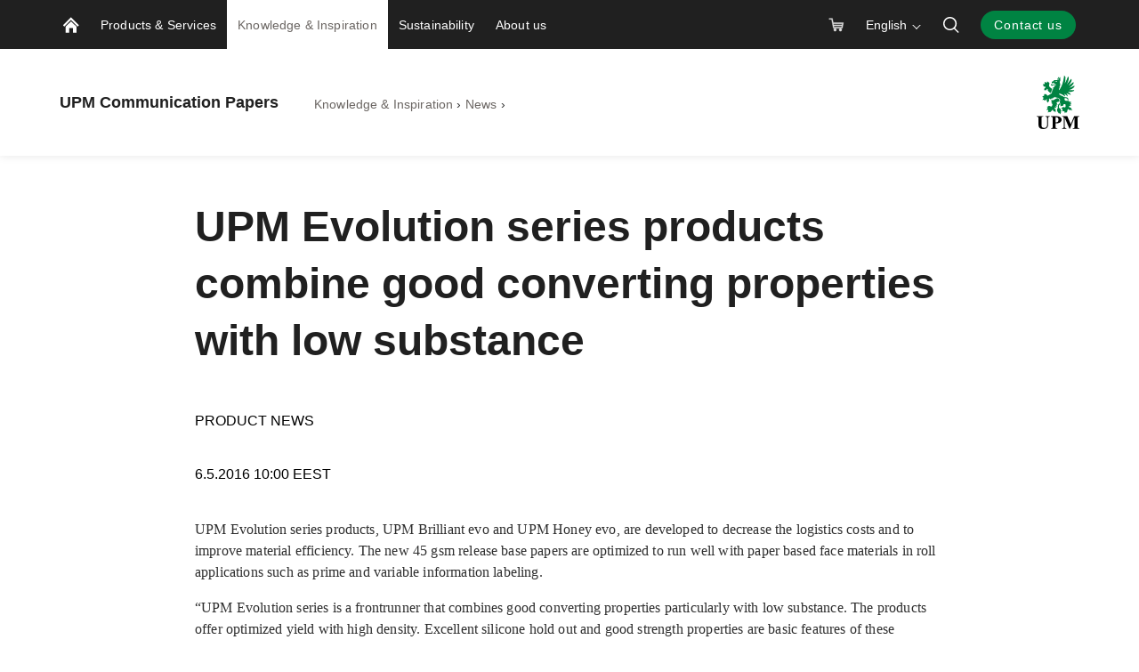

--- FILE ---
content_type: text/javascript
request_url: https://www.upmpaper.com/static/dist-vite/assets/find.CVbuDc21.js
body_size: -94
content:
import{e as v,q as u,g as d,t as x}from"./vue-router.Bc8Nffsi.js";import{b}from"./_baseFindIndex.D7XfJLKM.js";function g(e){return function(n,a,t){var r=Object(n);if(!v(n)){var i=u(a);n=d(n),a=function(s){return i(r[s],s,r)}}var f=e(n,a,t);return f>-1?r[i?n[f]:f]:void 0}}var m=Math.max;function h(e,n,a){var t=e==null?0:e.length;if(!t)return-1;var r=a==null?0:x(a);return r<0&&(r=m(t+r,0)),b(e,u(n),r)}var M=g(h);export{M as a,g as c,h as f};


--- FILE ---
content_type: text/javascript
request_url: https://www.upmpaper.com/static/dist-vite/assets/omit.CkNMOF0a.js
body_size: 167
content:
import{Z as l,o as c,G as s,j as f,y as u,p as m}from"./vue-router.Bc8Nffsi.js";import{g as O,h as g,b as p}from"./_baseClone.0kjMQt_A.js";import{a as y}from"./keysIn.BaYY_KxX.js";import{b,c as v}from"./debounce.DIkFhc6G.js";import{f as L}from"./_flatRest.CMZtrMhr.js";var P="[object Object]",C=Function.prototype,G=Object.prototype,i=C.toString,S=G.hasOwnProperty,_=i.call(Object);function A(r){if(!b(r)||v(r)!=P)return!1;var t=O(r);if(t===null)return!0;var n=S.call(t,"constructor")&&t.constructor;return typeof n=="function"&&n instanceof n&&i.call(n)==_}function E(r,t){return t.length<2?r:l(r,c(t,0,-1))}function F(r,t){return t=s(t,r),r=E(r,t),r==null||delete r[f(u(t))]}function T(r){return A(r)?void 0:r}var d=1,j=2,w=4,x=L(function(r,t){var n={};if(r==null)return n;var o=!1;t=m(t,function(e){return e=s(e,r),o||(o=e.length>1),e}),y(r,g(r),n),o&&(n=p(n,d|j|w,T));for(var a=t.length;a--;)F(n,t[a]);return n});export{F as b,A as i,x as o,E as p};


--- FILE ---
content_type: text/javascript
request_url: https://www.upmpaper.com/static/dist-vite/assets/index.CVXvgACu.js
body_size: 15361
content:
const __vite__mapDeps=(i,m=__vite__mapDeps,d=(m.f||(m.f=["assets/AnimatedNumber.CXBgxh9Q.js","assets/vue.Dzk2BscZ.js","assets/gmaps.POY31H5s.js","assets/icons.BloYVwDt.js","assets/icons.8oPoMeNe.css","assets/Pill.oL6il_xC.js","assets/Pill.uXw3IGe3.css","assets/AddToCalendarButton.DEsY9FZD.js","assets/IconCalendar.Bz4cpCY3.js","assets/vue-router.Bc8Nffsi.js","assets/debounce.DIkFhc6G.js","assets/AddToCalendarButton.C4krw3vq.css","assets/BackButton.B_KQxhRm.js","assets/BackButton.wsz9z5jS.css","assets/DownloadLink.D-8pZdrz.js","assets/IconDownload.BWMSVV1h.js","assets/IconQuestion.CPXybgTS.js","assets/DownloadLink.Cgz2QCT9.css","assets/ExternalLink.jNxlHXCO.js","assets/IconNorthEastArrow.DCOlNWAU.js","assets/ExternalLink.BVjNT6T1.css","assets/JumboButton.CEBdEdcC.js","assets/JumboButton.DjCAeKCB.css","assets/RoundButton.DnAQ43GY.js","assets/RoundButton.Duh5WzQ-.css","assets/ChatButton.x-1QN0Ga.js","assets/IconConversation.Bn84Kl8M.js","assets/AppNavigation.BBoKxT6O.js","assets/api.Dxu2btvx.js","assets/Search.DGwkClMz.js","assets/AppNavigation.BU9ubq9I.css","assets/ChatButton.DsHOncQd.css","assets/StockExchangeQuote.ByGZ4Z4f.js","assets/SearchDropdown.BTXAIHv_.js","assets/filter.DVQBfqRQ.js","assets/_baseFilter.C4O4JpOX.js","assets/includes.C83fs66R.js","assets/_baseIndexOf.B088HIoS.js","assets/_baseFindIndex.D7XfJLKM.js","assets/values.CIS-8ZVF.js","assets/sortBy.DuvKtrHW.js","assets/_baseFlatten.DLSNcbS5.js","assets/_defineProperty.CmcAbwC-.js","assets/_baseOrderBy.0L6HF88l.js","assets/_baseMap.8GMck8Mo.js","assets/_isIterateeCall.ag3r8_6F.js","assets/startsWith.BYgI_Lp_.js","assets/take.Cg9bv61s.js","assets/uniqBy.ExqWnUcv.js","assets/_baseUniq.DfYuI58x.js","assets/_arrayIncludesWith.L2_XKjvy.js","assets/noop.DX6rZLP_.js","assets/SearchDropdown.En0PNTAH.css","assets/SelectDropdown.YL0-GNWq.js","assets/SelectDropdownItem.C6xCYLNn.js","assets/SlottedDropdown.DP3wvcdg.js","assets/SlottedDropdownItem.CMcYDTm-.js","assets/Checkbox.BoI2pRqS.js","assets/Checkbox.DwvKUrFy.css","assets/PercentageInput.Tna55EAj.js","assets/isNaN.T2hG80a_.js","assets/trim.46yqu77f.js","assets/_stringToArray.Dcssq5py.js","assets/PercentageInput.CyXJjCJ4.css","assets/InputError.YcdGlUrT.js","assets/isNil.CHIgUVhi.js","assets/every.DSvUqLwl.js","assets/InputError.Bk1u_8Wy.css","assets/Tooltip.BiGNWF7c.js","assets/popper-lite.BXqCMtX2.js","assets/IconTooltipInfo.Ce8h5QyW.js","assets/Tooltip.DZ2RUFG4.css","assets/Popup.eJ6gbhVj.js","assets/Paragraph.Cg85iPRG.js","assets/Paragraph.DxWDrEBB.css","assets/jump.module.CMCCKXsi.js","assets/Popup.0Iv2NX9B.css","assets/Accordion.DfigJmgf.js","assets/HandleResize.D6QZ9Al1.js","assets/AccordionItem.CSrFVehD.js","assets/AccordionItem.CTCi3Tca.css","assets/Modal.Dep3PpRs.js","assets/Modal.NkM-jK7E.css","assets/PopupWindow.CXxNKj0z.js","assets/initHelpers.DnLZOyC3.js","assets/PopupWindow.us7odjU6.css","assets/RiderLoader.DbqGwbs8.js","assets/RiderLoader.B1Ex5WXx.css","assets/Flashbulb.CRMZIM6f.js","assets/Flashbulb.BCnZ_WIs.css","assets/DateRange.DvX8MEfD.js","assets/WideContainerBlock.CbfhHMuA.js","assets/WideContainerBlock.ot3axZ9_.css","assets/WideImage.B1qPcsUb.js","assets/DateInput.wfBqQ3NU.js","assets/DatePicker.CTt49wUJ.js","assets/map.DtHgRFU7.js","assets/range.D3clTyK0.js","assets/subMonths.DmIxenAm.js","assets/addMonths.D_17TUj-.js","assets/addWeeks.ySxPI9Pt.js","assets/addDays.CqkWW5Wt.js","assets/startOfMonth.BnZIyK7v.js","assets/DatePicker.BQzEXmiG.css","assets/DateInput.DHuSWH6R.css","assets/SingleSelect.BujwC8CO.js","assets/ForestChevron.CTvQqn5n.js","assets/ForestChevron.CPA13SjD.css","assets/SingleSelect.IG4-avev.css","assets/SingleSelectItem.B-XVQxmd.js","assets/SingleSelectItem.H2GRlA9r.css","assets/FileInput.D_W0ZhyD.js","assets/IconPlus.C_ufoXNj.js","assets/IconTrash.C-2-6veJ.js","assets/FileInput.gIQ-xipA.css","assets/NumberInput.s3Aysw0v.js","assets/round.Cg569L9h.js","assets/NumberInput.fezTPUwj.css","assets/TextareaInput.C4YGG_9B.js","assets/TextareaInput.CyPRDkxB.css","assets/TextInput.Dd2ZyeOt.js","assets/TextInput.TTEjkT9X.css","assets/MultiSelect.ChOmd7Dw.js","assets/cloneDeep.DIxIhkzu.js","assets/_baseClone.0kjMQt_A.js","assets/keysIn.BaYY_KxX.js","assets/_baseCreate.DihnQA_C.js","assets/indexOf.CBkD9jWL.js","assets/MultiSelect.CuxIBir5.css","assets/MultiSelectItem.DJlC6Tvt.js","assets/TickBox.B7AAkFo2.js","assets/TickBox.DxNSHHNB.css","assets/MultiSelectItem.C8NnkwGc.css","assets/MultiSelectSearch.B18BqaG1.js","assets/MultiSelectSearch.D5hNHwkx.css","assets/InputLabel.B-2u4nOt.js","assets/InputLabel.BtsXCQK-.css","assets/InputLabelWithInfo.CXfJVBC7.js","assets/InputLabelWithInfo.BUA5OM-S.css","assets/RangeSlider.FVN_tXbD.js","assets/vue-slider-component.umd.min.zyxt-0gl.js","assets/ForestSwitch.B0YdyfVo.js","assets/ForestSwitch.CdVW74zx.css","assets/NumberVisualization.BqQjGqHz.js","assets/NumberVisualization.pd1cUIo4.css","assets/IncrementInput.Clp8LggC.js","assets/IncrementInput.BeiY9rq4.css","assets/TimePicker.Mp-4xrCZ.js","assets/TimePicker.4s6KbEAO.css","assets/RadioButton.B29zwGi2.js","assets/RadioButton.BcCw6Oqb.css","assets/SearchField.DIFMCpDK.js","assets/SearchField.CGGUME5a.css","assets/CrossIcon.BbpRZkeL.js","assets/CrossIcon.oBvU2RXg.css","assets/GridIcon.daa8Ewmv.js","assets/GridIcon.DmV8CMWe.css","assets/Cookienator.DHGjJ1WN.js","assets/IconCookiesBlocked.CTEznuBQ.js","assets/Cookienator.COtzd8T0.css","assets/CookiePolicyOptOutToggle.CPp_8atA.js","assets/CookiePolicyOptOutToggle.D9ohR_RA.css","assets/ContentCard.D0aQNSSl.js","assets/ContentCardListItem.jBktUd-f.js","assets/ContentCardListItem.BeCUN3JB.css","assets/BeyondContentCard.B0u_kaCZ.js","assets/BeyondContentCard.BxJ-9HeF.css","assets/VisualContentCard.CQUQhMN-.js","assets/VisualContentCard.BzayW5Vx.css","assets/ContentHighlight.C-Y-crI5.js","assets/EventHighlight.-hkgXDcT.js","assets/ContentTag.CrReSQu2.js","assets/IconTextFile.NnxXoOTz.js","assets/ContentTag.DnEyVn5Z.css","assets/EventHighlight.B3smqSRt.css","assets/ArticleHeader.xXzHZciO.js","assets/ContentLibrary.Dy4bksxB.js","assets/FeedApi.BjYtQwON.js","assets/find.CVbuDc21.js","assets/History.D_ohGxku.js","assets/urlUtils.eDIAp2Wh.js","assets/ContentLibrary.CWdOUCUl.css","assets/FilterContentLibrary.BcyCBHAh.js","assets/FilterContentLibraryContainer.Civ7RSEe.js","assets/TagSearchInputToggle.DFaoKKIA.js","assets/TagSearchInputToggle.ZramTyLE.css","assets/useQueryParams.IsNVrTAw.js","assets/FilterContentLibraryContainer.Bbxwct3l.css","assets/FilterContentLibrary.qWaOCeBF.css","assets/FilterContentLibraryListView.CozADb6I.js","assets/FilterContentLibraryListView.CcN3Nrmi.css","assets/VisualContentLibrary.CDUZU3j_.js","assets/VisualContentLibraryWrapper.yMhapA4o.js","assets/VisualContentLibraryWrapper.DYEAvWOc.css","assets/VisualContentLibrary.B9-dFbQp.css","assets/VisualContentLibraryWithAdRows.CYXFijT0.js","assets/VisualContentLibraryWithAdRows.DBzTs91X.css","assets/VisualHero.BtseVoq-.js","assets/VisualHero.D0KZpZuh.css","assets/VisualImage._m-sABp0.js","assets/VisualImage.DAsh4rSX.css","assets/VisualVideo.olGuT54v.js","assets/VisualVideo.Biec4OQc.css","assets/VisualContent.BBWQfZPR.js","assets/VisualOverlay.Bk9k-pGr.js","assets/FadeReveal.DsY-xTag.js","assets/FadeReveal.B6UNf9_R.css","assets/VisualOverlay.CP5nSq5I.css","assets/VisualContent.B1uucOKq.css","assets/VisualHeading.CrjtLZkB.js","assets/VisualHeading.CI6kC4en.css","assets/VisualLottieOverlay.DF3UnSbi.js","assets/lottie_svg.min.CmUstUHf.js","assets/VisualLottieOverlay.whn1Ehx9.css","assets/LinkList.CAkdibFd.js","assets/DataTable.BF7U2A5M.js","assets/DataTable.vue_vue_type_style_index_0_lang.wIrCMoXR.js","assets/DataTable.Cw_3r5gH.css","assets/SimpleTable.COtJW1d4.js","assets/SimpleTable.DXzkeuGN.css","assets/SimpleTableItem.bb_D_gU8.js","assets/SimpleTableItem.DKFRGv9G.css","assets/SimpleTableRow.DzfeKpM_.js","assets/SimpleTableRow.C5gvnM3U.css","assets/MasonryGrid.BM23pNNF.js","assets/max.DSPYiP_C.js","assets/_baseExtremum.DnfMnkAT.js","assets/some.DLBnSzZc.js","assets/MasonryGrid.B8Q6Zxlv.css","assets/MasonryGridItem.BDsqiNBl.js","assets/MasonryGridItem.Mkn1lvvO.css","assets/TextClamp.CpKncx3C.js","assets/join.DKskq_cE.js","assets/DragHelp.BZuM7MKI.js","assets/IconTouch.DMSL0AlU.js","assets/DragHelp.DWcVGBdg.css","assets/IconPrefixer.CRYcbxjW.js","assets/index.BFMkTjDY.js","assets/Icon360.Bf66bF5b.js","assets/IconFile.DVEq9ZsM.js","assets/IconPodcast.BsrqmtRu.js","assets/ScrollIndicator.DAhB0Xct.js","assets/ScrollIndicator.BKe8-SHi.css","assets/DataLayerLink.CNvM42-8.js","assets/DataLayerExternalLink.Bt4XdcpB.js","assets/IdentificationServiceLoading.DdPqdtEA.js","assets/IdentificationServices.BCoJ88gL.js","assets/IdentificationServices.nqiU06Tg.css","assets/ContentSlider.Bkf4peMh.js","assets/CarouselButton.CUosp5G1.js","assets/CarouselButton.Bw3OG1w0.css","assets/forestGalleryUtils.-2zEnNpO.js","assets/compact.CU4PNV0P.js","assets/ContentSlider.DUGiq8vl.css"])))=>i.map(i=>d[i]);
import{F as we,G as te,H as ke,u as j,I as Y,J as re,K as Te,M as Pe,O as De,P as Re,v as e,Q as Ve,R as Oe,S as $e,T as Se,E as Me,V as Ce,W as xe,X as He,L as Be,Y as Ne,Z as We,$ as ze}from"./AppNavigation.BBoKxT6O.js";import{C as M,g as z,u as ne,c as p,o as r,a as v,w as x,d as L,t as w,x as U,i as R,j as B,U as W,E as b,Z as fe,D as y,W as de,Y as ee,J as K,z as G,H as q,n as V,_ as ge,f as Z,V as Fe,k as S,X as le,m as Ee,l as ie,s as Ge,B as Ie,F as Q,r as oe,$ as Ue,T as se,I as t}from"./vue.Dzk2BscZ.js";import{d as ce}from"./debounce.DIkFhc6G.js";import{_ as N,C as ye,g as je}from"./icons.BloYVwDt.js";import{u as be,H as Ke}from"./HandleResize.D6QZ9Al1.js";const qe={class:"article-header"},Je={class:"article-header__container"},Xe={class:"article-header__text-wrapper"},Ze={key:0,class:"article-header__text-info"},Qe={key:1,class:"article-header__text-info"},Ye=["innerHTML"],et={key:2,class:"ingress"},tt={key:3,class:"article-header__author-container"},ot={key:1,class:"article-header__author-text-container"},nt={class:"article-header__author-name"},st={class:"article-header__author-text"},at={key:4,class:"article-header__read-more"},it=["href","target"],rt={id:"article-header-placeholder",style:{"aspect-ratio":"16/9",flex:"4 1 auto",display:"flex"}},lt=M({__name:"ArticleHeaderContainer",props:{model:{}},setup(i){var l;const o=`background-image: url('${(l=i.model)==null?void 0:l.authorImageUrl}')`;return(n,_)=>{var s,a,c,E,f,g,A,d,k,T,P,J,D,F,X,I,O,C,$;const m=z("date"),u=z("article-header"),h=ne("opti-edit");return r(),p("div",qe,[v("div",Je,[v("div",Xe,[(s=n.model)!=null&&s.hideDate?(r(),p("span",Ze,w((a=n.model)==null?void 0:a.typeTranslated)+" "+w((c=n.model)==null?void 0:c.readTime),1)):(r(),p("span",Qe,[U(w((E=n.model)==null?void 0:E.typeTranslated)+" | ",1),R(m,null,{default:B(()=>{var ae;return[U(w((ae=n.model)==null?void 0:ae.contentDate),1)]}),_:1}),U(" "+w((f=n.model)==null?void 0:f.readTime),1)])),x(v("h2",{class:"article-header__text-title",innerHTML:(g=n.model)==null?void 0:g.contentTitle},null,8,Ye),[[h,"Title"]]),((A=n.model)==null?void 0:A.hideSummaryText)??!0?L("",!0):(r(),p("p",et,w((d=n.model)==null?void 0:d.contentSummaryTruncated),1)),(k=n.model)!=null&&k.canHaveAuthor?x((r(),p("div",tt,[(T=n.model)!=null&&T.authorImageUrl?(r(),p("div",{key:0,class:"article-header__author-image",style:o})):L("",!0),(P=n.model)!=null&&P.authorName?(r(),p("div",ot,[v("h4",nt,w((J=n.model)==null?void 0:J.authorName),1),v("span",st,w((D=n.model)==null?void 0:D.authorHeadline),1)])):L("",!0)])),[[h,"Author"]]):L("",!0),(F=n.model)!=null&&F.showReadMoreLink?(r(),p("div",at,[v("a",{href:(X=n.model)==null?void 0:X.readMoreUrl,target:(I=n.model)==null?void 0:I.readMoreTarget,class:"btn btn--arrow-right"},w(n.$t("/common/readmore")),9,it)])):L("",!0)])]),v("div",rt,[x(R(u,{class:"article-header__image",src:(O=n.model)==null?void 0:O.imageUrl,"background-image":!0,alt:(C=n.model)==null?void 0:C.imageAltTextForDiv,"focal-point":($=n.model)==null?void 0:$.imageBackgroundPosition},null,8,["src","alt","focal-point"]),[[h,"Image"]])])])}}}),ct=["responsive","preset-src"],_t=["aria-label"],ut=["alt","responsive"],dt=["alt","responsive"],mt=M({__name:"ResponsiveImg",props:{src:{},desktopSrc:{},alt:{},backgroundImage:{type:Boolean,default:!1},usePreloading:{type:Boolean,default:!1},maxHeight:{default:0},maxWidth:{default:0},imageClass:{},focalPoint:{default:null}},setup(i){const o=i;W(()=>{o.usePreloading&&!o.backgroundImage?g():A(!0)});const l=b(!0),n=b("loading"),_=b(),m=b(""),u=b({width:"auto",height:"auto"}),h=b(),s=b(),a=b(),c=b();W(()=>{o.backgroundImage?h.value=a.value:o.usePreloading?h.value=c.value.parentElement:h.value=s.value.parentElement});const E=b();W(()=>{E.value=new we(ce(()=>A(),200)),E.value.observe(h.value)}),fe(()=>{var I;return(I=E.value)==null?void 0:I.disconnect()});const f=y(()=>`${d.value}${D.value}preset=full-width-preload`);W(()=>{o.usePreloading&&s.value&&(s.value.src=f.value)});const g=ce(function(){n.value==="loaded"&&(n.value="loading"),l.value=!0,s.value&&(s.value.onload=()=>{n.value==="loading"&&(n.value="preloaded",A(!0))}),o.usePreloading&&l.value&&c.value&&s.value?(T(),s.value.src=f.value):A(!0)},10);de(()=>o.src,g);const A=(I=!1)=>{var pe,ve;k();const O=((pe=h.value)==null?void 0:pe.clientWidth)??0,C=((ve=h.value)==null?void 0:ve.clientHeight)??0;let $=O*window.devicePixelRatio;const me=16*(C*window.devicePixelRatio)/9-$;if($+=me>0?me:0,!$)return;let H=null;$<=640?H="preset=full-width-tiny":$<=768?H="preset=full-width-small":$<=1024?H="preset=full-width-medium":$<=1366?H="preset=full-width-wide":$<=1600?H="preset=full-width-large":$<=1920?H="preset=full-width-extra-large":H="preset=full-width-retina",(H&&H!==m.value||I)&&(m.value=H,o.usePreloading&&!o.backgroundImage&&T(),J())},d=b(o.src),k=()=>{o.desktopSrc&&o.backgroundImage&&!te.isMobile()?d.value=o.desktopSrc:d.value=o.src},T=()=>{const I=o.maxWidth>o.maxHeight,O=o.maxWidth<h.value.clientWidth&&o.maxHeight<h.value.clientHeight;if(o.maxHeight===0||o.maxWidth===0)u.value.width="",u.value.height="";else if(O)u.value.width=`${o.maxWidth}px`,u.value.height=`${o.maxHeight}px`;else if(I)u.value.width="100%",u.value.height="auto";else{u.value.height="100%";const C=c.value.parentElement.clientHeight/o.maxHeight;u.value.width=`${C*o.maxWidth}px`}},P=ee("imageLoaded",()=>!1),J=()=>{if(s.value||a.value){const I=new Image;I.onload=()=>{n.value="loaded",l.value=!1,o.backgroundImage?(_.value=X(),K(P)):s.value&&(s.value.src=F.value,s.value.onload=P)},I.src=F.value}},D=y(()=>{var I,O,C;return(I=o.src)!=null&&I.includes("epieditmode")||(O=o.src)!=null&&O.includes("preset")?"&":(C=o.src)!=null&&C.includes("?")?"":"?"}),F=y(()=>{const I=m.value||"preset=full-width-medium";return`${d.value}${D.value}${I}`}),X=()=>{const I={backgroundImage:`url(${F.value})`,backgroundPosition:""};if(o.focalPoint){const{x:O,y:C}=o.focalPoint;I.backgroundPosition=`${O??0}% ${C??0}%`}return I};return(I,O)=>I.backgroundImage?(r(),p("div",{key:0,style:q(_.value),ref_key:"bgImage",ref:a,responsive:n.value,"preset-src":F.value},[I.alt?(r(),p("span",{key:0,role:"img","aria-label":I.alt},null,8,_t)):L("",!0),G(I.$slots,"default")],12,ct)):I.usePreloading?(r(),p("div",{key:1,ref_key:"imageContainer",ref:c,class:V(I.imageClass),style:q(u.value)},[v("img",{alt:I.alt,ref_key:"image",ref:s,responsive:n.value},null,8,ut)],6)):(r(),p("img",{key:2,alt:I.alt,ref_key:"image",ref:s,responsive:n.value,class:V(I.imageClass)},null,10,dt))}}),pt=["srcset"],vt=["srcset"],ht=["srcset"],ft=["srcset"],gt=["srcset"],Et=["srcset"],It=["src","alt"],yt=M({__name:"ResponsivePicture",props:{src:{},alt:{default:""},backgroundImage:{type:Boolean,default:!1},focalPoint:{}},setup(i){const o=i,l=y(()=>{if(o.focalPoint){const{x:_,y:m}=o.focalPoint;return`${_??0}% ${m??0}%`}return""});return ee("imageLoaded",()=>!1)(),(_,m)=>(r(),p("picture",null,[v("source",{media:"(width <= 390px)",srcset:`${_.src}?preset=full-width-tiny`},null,8,pt),v("source",{media:"(390px < width <= 510px)",srcset:`${_.src}?preset=full-width-small`},null,8,vt),v("source",{media:"(510px < width <= 640px)",srcset:`${_.src}?preset=full-width-medium`},null,8,ht),v("source",{media:"(640px < width <= 1366px)",srcset:`${_.src}?preset=full-width-wide`},null,8,ft),v("source",{media:"(1366px < width <= 1600px)",srcset:`${_.src}?preset=full-width-large`},null,8,gt),v("source",{media:"(1600px < width <= 1920px)",srcset:`${_.src}?preset=full-width-extra-large`},null,8,Et),v("img",{class:V(["hero__content-image",{"hero__background-content-image":_.backgroundImage}]),style:q(l.value?`object-position: ${l.value};`:""),src:`${_.src}?preset=full-width-retina`,alt:_.alt,fetchpriority:"high"},null,14,It)]))}}),bt=N(yt,[["__scopeId","data-v-aab8711b"]]),Lt=M({__name:"HeroBlur",setup(i,{expose:o}){const l=b(!!window.MSInputMethodContext&&!!document.documentMode),n=ee("heroState"),{imageEl:_,heroEl:m,wrapperEl:u}=ge(n);u.value.style.visibility="hidden";const h=async()=>{if(te.isMobile())m.value.style.marginBottom="0px";else{await K();const d=u.value.clientHeight/2+"px";m.value.style.marginBottom=d}u.value.removeAttribute("style")},s=new ResizeObserver(h);W(()=>s.observe(u.value)),fe(()=>s.disconnect());const a=b({height:0,width:0,backgroundImage:"",borderBottomWidth:""}),c=async()=>{await K();const d=_.value.matches("picture")?_.value.querySelector("img"):_.value;a.value.height=d.clientHeight+u.value.clientHeight/2+"px",a.value.width=d.clientWidth+"px",a.value.borderBottomWidth=u.value.clientHeight/2+"px",h()},E=()=>{l.value?h():c()};be(E);const f=d=>{var P;if(!d)return;if(d!=null&&d.attributes["preset-src"])return d==null?void 0:d.attributes["preset-src"].value;if(d!=null&&d.attributes.src)return d==null?void 0:d.attributes.src.value;if(d!=null&&d.src)return d.src;const k=d.querySelector("picture > img");if(k!=null&&k.src)return k.src;const T=(P=window.getComputedStyle(d))==null?void 0:P.getPropertyValue("background-image");if(T&&T!=="none")return T.slice(4,-1).replace(/"/g,"")},g=b(!1),A=d=>new Promise((k,T)=>{const P=new Image;P.onload=()=>{g.value=!0,k(d)},P.onerror=()=>{g.value=!0,T(P)},P.src=d});return de(_,async d=>{if(!d)return;const k=f(d);if(!k)return;const T=await A(k);l.value?(u.value.style.opacity="0.95",h()):(a.value.backgroundImage=`url(${T})`,c())}),o({isIE11:l,style:a,loaded:g,resizeEvent:E}),(d,k)=>x((r(),p("div",{class:"hero__glass",style:q(a.value)},null,4)),[[Z,!l.value]])}}),At={class:"hero-scroll-arrow"},wt=M({__name:"HeroScrollArrow",setup(i,{expose:o}){const l=b(0),n=b(!1),_=ee("heroState"),m=y(()=>_.imageEl),u=y(()=>_.heroEl),h=()=>{"scrollBehavior"in document.documentElement.style?window.scrollTo({top:l.value,left:0,behavior:"smooth"}):window.scroll(0,l.value)},s=()=>{K(()=>{var g,A,d;l.value=((g=u.value)==null?void 0:g.offsetTop)+((A=m.value)==null?void 0:A.clientHeight);const{top:E,bottom:f}=((d=u.value)==null?void 0:d.getBoundingClientRect())??{};n.value=E+120<window.innerHeight&&f-window.innerHeight>0})};return W(()=>{s()}),be(()=>{s()}),ke(()=>{s()}),o({position:s}),(E,f)=>{const g=z("default-button");return r(),p("div",At,[x(R(g,{class:"btn--arrow-bottom hero-scroll-arrow__button",onClick:h},null,512),[[Z,n.value]])])}}}),kt=N(wt,[["__scopeId","data-v-b0950837"]]),Tt={class:"text-column"},Pt=M({__name:"Hero",props:{displayStyle:{default:"Delicate"},textAlignment:{default:"Center"},isSplitted:{type:Boolean,default:!1},isResponsive:{type:Boolean,default:!1}},setup(i){const o=b(),l=b(),n=b(!1),_=b(!1),m=i;W(()=>{n.value=m.displayStyle==="Scale",_.value=m.textAlignment==="Banner"});const u=Fe({heroEl:null,wrapperEl:null,imageEl:null});le("heroState",u);const{heroEl:h,wrapperEl:s,imageEl:a}=ge(u);W(async()=>{var f;await K(),a.value=(f=h.value)==null?void 0:f.children[0]});const c=async()=>{var A,d;await K();const f=(A=h.value)==null?void 0:A.parentElement;f&&(f.removeAttribute("style"),f.classList.add("reset"));const g=(d=s.value)==null?void 0:d.children["hero-content"];g&&g.removeAttribute("style")};W(()=>{m.isResponsive||c()});const E=async()=>{var f;await K(),a.value=(f=h.value)==null?void 0:f.children[0],n.value&&l.value&&l.value.position(),c()};return le("imageLoaded",E),(f,g)=>f.isSplitted?(r(),p("div",{key:0,ref_key:"heroEl",ref:h,class:"splitted-hero-wrapper"},[G(f.$slots,"image"),v("div",Tt,[G(f.$slots,"default")])],512)):(r(),p("div",{key:1,ref_key:"heroEl",ref:h},[G(f.$slots,"image",{imageLoaded:E}),v("div",{ref_key:"wrapperEl",ref:s,class:"hero__content-wrapper"},[_.value?(r(),S(Lt,{key:0,ref_key:"banner",ref:o},null,512)):L("",!0),G(f.$slots,"default")],512),n.value&&!o.value?(r(),S(kt,{key:0,ref_key:"scrollArrow",ref:l},null,512)):L("",!0)],512))}}),Dt={mixins:[ye]};function Rt(i,o,l,n,_,m){return r(),p("svg",Ee(i.$props,{xmlns:"http://www.w3.org/2000/svg",viewBox:"28 28 44 44"}),o[0]||(o[0]=[v("g",null,[v("g",null,[v("path",{class:"st0",d:"M61,59.8c-2,0-3.7,1.6-3.7,3.7c0,2,1.6,3.7,3.7,3.7c2,0,3.7-1.6,3.7-3.7C64.7,61.4,63,59.8,61,59.8z"}),v("path",{class:"st0",d:"M46.1,59.8c-2,0-3.7,1.6-3.7,3.7c0,2,1.6,3.7,3.7,3.7c2.1,0,3.7-1.6,3.7-3.7C49.8,61.4,48.1,59.8,46.1,59.8z"}),v("path",{class:"st0",d:`M66.4,43.8L66.4,43.8l-11.7,0H41.2L39,32.2l0-0.2h-8.9v2.7h6.6l4.5,23.8l0.1,0.6h13.4h11.4h0.2l0.1-0.6
			l2.8-14.7H66.4z M41.7,46.7h12.9h11.2l-0.6,3.1H65H54.6H42.3L41.7,46.7z M54.6,56.3H43.5l-0.7-3.6h11.8h10L64,56.3H54.6z`})])],-1)]),16)}const Vt=N(Dt,[["render",Rt]]),Ot={name:"CallToAction",components:{IconShoppingCart:Vt},props:{title:{type:String,default:""},href:{type:String,default:""},buttonStyle:{type:String,default:""},reverseOrder:{type:String,default:""},target:{type:String,default:null},icon:{type:String,default:""}},mounted(){j().addCallToActionButton({visible:!0})}},$t={class:"an-action my-forest-action"},St=["href","target"];function Mt(i,o,l,n,_,m){const u=z("icon-shopping-cart");return r(),p("div",$t,[v("a",{class:V(["my-forest-action__link",[l.buttonStyle,l.reverseOrder]]),href:l.href,target:l.target},[l.icon==="icon-cart"?(r(),S(u,{key:0,class:V({"no-margin":!l.title})},null,8,["class"])):L("",!0),U(" "+w(l.title),1)],10,St)])}const Ct=N(Ot,[["render",Mt],["__scopeId","data-v-8017e5ee"]]),xt={mixins:[ye]};function Ht(i,o,l,n,_,m){return r(),p("svg",Ee(i.$props,{xmlns:"http://www.w3.org/2000/svg",viewBox:"0 0 50 50"}),o[0]||(o[0]=[v("path",{stroke:"none",d:"M25 34.4l2-2-2-2.4-2.5-2h-2L18 26l-1.6-1-2-2.5v-3.6l-3-3.9-7.5-1.1-.5-1.4C1.2 16 0 20.3 0 25c0 13.8 11.2 25 25 25 1.1 0 2 0 3-.2v-7.9l-1-4.4-2-3.1z",class:"st0"},null,-1),v("path",{stroke:"none",d:"M45.5 10.7l-1.4.3-4.1 1.5-3.6-2.5L35 7.5 33.9 6l-3-2h3c.2 0 1.1-.2 3.2-.7-3.6-2-7.9-3.2-12.3-3.2C16.4.1 9.1 4.2 4.6 10.5l3.2-.9 5-2.5 3.6 1.1 6.1-1.1 5.5-2 1.4 3-2.4-1h-1.1v2.5l-2.5 2 1.4 1.4 2 1.1 2.5-2.5h2l2.5 3.6 1.1 3h-2.5l-3 1.1-1.4 1.4-1.1 3.6H25c-.7-.4-2.1-1.1-2.5-1.4-.4-.4-1.4 1.4-2 2.5l1.4 1.4 3 1.4 2 1.1 2.5 1.1h4.5l2.5 2.5 2 2 1.4 3-1.4 1.4-3.6 3-.9 1.6-2.5 2.5-2.9 3.2C40.7 48 50 37.5 50 25c0-5.4-1.6-10.4-4.5-14.3z",class:"st0"},null,-1)]),16)}const _e=N(xt,[["render",Ht]]),Bt={class:"sites-action__container"},Nt={class:"container-fluid"},Wt={class:"wrapper content-wrap--max-width"},zt={class:"row"},Ft=["onKeydown"],Gt=M({__name:"SitesDropdownAction",setup(i){const o=j(),l=b(),n=y(()=>o.activeMegaMenu==="sitesMenu"),_=()=>{Y(!0),o.setActiveMegaMenu("sitesMenu")},m=()=>{Y(!1),o.setActiveMegaMenu(null)},u=()=>{var a,c;n.value?((c=document.querySelector("body"))==null||c.classList.remove("sites-unscrollable"),m()):((a=document.querySelector("body"))==null||a.classList.add("sites-unscrollable"),_())},h=()=>{n.value&&u()},s=()=>{var a;h(),(a=l.value)==null||a.focus()};return(a,c)=>{const E=z("default-button"),f=ne("click-away");return r(),p("div",{class:V(["an-action sites-action",{active:n.value}]),onKeydown:[ie(u,["enter"]),ie(s,["esc"])],ref_key:"sitesMenu",ref:l,tabindex:"0"},[R(E,{class:"an-action__link","default-style":!1,onClick:u,tabindex:"-1"},{default:B(()=>[R(_e,{class:"icon icon--margin"}),U(" "+w(a.$t("/common/sitesmenu")),1)]),_:1}),x((r(),p("div",Bt,[v("div",Nt,[v("div",Wt,[v("div",zt,[v("button",{class:"an-mega-menu__close",onClick:u,onKeydown:ie(Ge(s,["stop"]),["enter"])},null,40,Ft),G(a.$slots,"default")])])])])),[[f,h],[Z,n.value]])],34)}}}),Ut={class:"an-mobile-menu__list-item"},jt={class:"an-mobile-menu__link__name-container"},Kt=["href"],qt=M({__name:"MobileLinkItem",props:{item:{},toggleSubMenu:{type:Function}},setup(i){const o=j(),l=()=>{o.toggleMobileNavigation(),Y(o.mobileNavigationVisible)};return(n,_)=>{var u,h;const m=z("icon-external");return r(),p("li",Ut,[(u=n.item.children)!=null&&u.length?(r(),p("button",{key:0,class:"btn btn--no-border",onClick:_[0]||(_[0]=s=>n.toggleSubMenu(n.item))},[v("div",jt,[v("span",{class:V(["an-mobile-menu__link__name",{selected:n.item.selected}])},w(n.item.name),3),R(re,{class:"nav-chevron"})])])):(r(),p("a",{key:1,class:V(["btn btn--no-border",{selected:n.item.selected}]),href:(h=n.item)==null?void 0:h.url,onClick:l},[v("span",{class:V(["an-mobile-menu__link__name",{selected:n.item.selected}])},w(n.item.name),3),n.item.useExternalLinkIcon?(r(),S(m,{key:0,class:"navigation__menu_icon"})):L("",!0)],10,Kt))])}}}),ue=N(qt,[["__scopeId","data-v-1c7f0ca7"]]),Jt={class:"mobile-nav mobile-nav__secondary"},Xt={class:"teaser-container"},Zt={class:"back-container"},Qt=["href"],Yt={key:0,class:"micro-text teaser-text"},eo={class:"micro-text"},to=["href"],oo={key:0,class:"micro-text teaser-text"},no=M({__name:"MobileDrawer",props:{parent:{}},setup(i){const o=j(),l=i,n=ee("setCurrentItem"),_=(a,c=!1)=>{a&&o.toggleExpanded(a);const E=c?a==null?void 0:a.parent:a;n&&n(E,c)},m=y(()=>{var a;return(a=l.parent.children)==null?void 0:a.some(({selected:c})=>c)}),u=(a,c=0)=>a.parent?u(a.parent,c+1):c,h=y(()=>u(l.parent)),s=()=>o.toggleMobileNavigation();return(a,c)=>{var E,f,g,A,d,k,T;return r(),p("div",Jt,[v("div",Xt,[v("div",Zt,[v("button",{class:"btn btn--no-border",onClick:c[0]||(c[0]=P=>_(a.parent,!0))},[R(re,{class:"nav-chevron nav-chevron__left"}),U(" "+w(a.$t("/common/back")),1)])]),(E=a.parent)!=null&&E.url?(r(),p("a",{key:0,class:"teaser-header",href:(f=a.parent)==null?void 0:f.url,onClick:s},[v("h2",{class:V({selected:a.parent.selected&&!m.value})},w((g=a.parent)==null?void 0:g.name),3),h.value<2?(r(),p("p",Yt,w((A=a.parent)==null?void 0:A.teaserText),1)):L("",!0),v("p",eo,[U(w(a.$t("/common/readmore"))+" ",1),R(re,{class:"nav-chevron"})])],8,Qt)):(r(),p("div",{key:1,class:"teaser-header",href:(d=a.parent)==null?void 0:d.url},[v("h2",{class:V({selected:a.parent.selected&&!m.value})},w((k=a.parent)==null?void 0:k.name),3),h.value<2?(r(),p("p",oo,w((T=a.parent)==null?void 0:T.teaserText),1)):L("",!0)],8,to))]),R(Ie,{class:"an-mobile-menu-list",name:"slide-timeout",tag:"ul"},{default:B(()=>[(r(!0),p(Q,null,oe(a.parent.children,P=>(r(),S(ue,{key:P.contentLink,item:P,"toggle-sub-menu":_},null,8,["item"]))),128))]),_:1})])}}}),so=N(no,[["__scopeId","data-v-6eb3de7e"]]),ao={class:"mobile-nav mobile-nav__main"},io=M({__name:"MenuAccordionV2",props:{items:{},complementaryItems:{default:()=>[]},expanded:{type:Boolean}},setup(i){const o=j(),l=i,n=b(),_=b(),m=(c,E=!1)=>{_.value=c,n.value=E,!c&&s.value&&o.setExpanded(s.value,!1)};le("setCurrentItem",m);const u=c=>{o.toggleExpanded(c),m(c)},h=y(()=>[...l.items,...l.complementaryItems]),s=y(()=>h.value.find(({expanded:c})=>c)),a=c=>{var f,g;if(!(c!=null&&c.expanded))return;const E=(f=c.children)==null?void 0:f.find(({expanded:A})=>A);return E&&((g=E.children)!=null&&g.length)?a(E):c};return Ue(()=>{if(o.resetChildren(),s.value){const c=a(s.value);c&&u(c)}}),(c,E)=>(r(),p("div",ao,[R(Ie,{class:"an-mobile-menu-list main-list",style:q({transform:s.value?"translateX(-100%)":""}),name:"slide-timeout",tag:"ul"},{default:B(()=>{var f;return[(r(!0),p(Q,null,oe(c.items,g=>x((r(),S(ue,{key:g.contentLink,item:g,"toggle-sub-menu":u},null,8,["item"])),[[Z,!s.value||g.expanded]])),128)),(f=c.complementaryItems)!=null&&f.length?(r(),p(Q,{key:0},[E[0]||(E[0]=v("br",null,null,-1)),(r(!0),p(Q,null,oe(c.complementaryItems,g=>x((r(),S(ue,{class:"complementary-item",key:g.contentLink,item:g,"toggle-sub-menu":u},null,8,["item"])),[[Z,!s.value||g.expanded]])),128))],64)):L("",!0)]}),_:1},8,["style"]),R(se,{name:n.value?"slide-reverse":"slide"},{default:B(()=>{var f;return[_.value&&((f=_.value.children)!=null&&f.length)?(r(),p("div",{key:_.value.url,class:"current-item-container"},[R(so,{parent:_.value},null,8,["parent"])])):L("",!0)]}),_:1},8,["name"])]))}}),Le=N(io,[["__scopeId","data-v-da2d8c19"]]),ro={class:"sites-action__mobile-wrapper"},lo=M({__name:"SitesDropdownActionV2",props:{condensed:{type:Boolean,default:!1}},setup(i){const o=j(),l=b(),n=b(!1),_=y(()=>o.navigationGetItems),m=y(()=>_.value.filter(({sites:D})=>D)),u=y(()=>_.value.filter(({sitesMobile:D})=>D)),h=y(()=>_.value.some(({complementary:D})=>D)),s=y(()=>o.activeMegaMenu),a=y(()=>o.activeMegaMenu==="sitesMenu"||n.value),c=y(()=>o.mobileNavigationVisible),E=y(()=>o.showMore),f=y(()=>E.value&&l.value?l.value.scrollHeight:Te),g=y(()=>h.value?f.value+Pe:f),A=y(()=>m.value.length>0&&(!m.value[0].teaserText||m.value[0].teaserText==="")),d=y(()=>{var D;return(D=m.value[0])==null?void 0:D.name}),k=()=>{te.isMobile()?n.value=!0:o.setActiveMegaMenu("sitesMenu"),Y(!0)},T=()=>{te.isMobile()?n.value=!1:o.setActiveMegaMenu(null),c.value||Y(!1)},P=()=>{a.value?T():(c.value&&o.toggleMobileNavigation(),k())},J=()=>{a.value&&T()};return de(s,ce(function(D){D&&o.setActiveMegaMenu(D)},10)),(D,F)=>{const X=z("default-button"),I=ne("click-away");return m.value.length?x((r(),p("div",{key:0,class:"an-action sites-action",ref_key:"actionBar",ref:l},[s.value!==null&&s.value==="sitesMenu"?(r(),p("div",{key:0,class:"app-navigation__overlay",style:q({top:`${g.value}px`})},null,4)):L("",!0),R(X,{class:"an-action__link","default-style":!1,onClick:P},{default:B(()=>[R(_e,{class:"icon icon--margin"}),U(" "+w(d.value),1)]),_:1}),R(De,{ref:"megaMenu","parent-id":"sitesMenu","landing-page":m.value[0],"show-parent-link":!1,"first-level-as-info":A.value,condensed:D.condensed,onClose:T},{nameIcon:B(()=>[R(_e,{class:"icon icon--margin"})]),_:1},8,["landing-page","first-level-as-info","condensed"]),v("div",ro,[R(se,{name:"fade"},{default:B(()=>[n.value?(r(),S(Le,{key:0,items:u.value,"complementary-items":[],expanded:n.value},null,8,["items","expanded"])):L("",!0)]),_:1})])])),[[I,J]]):L("",!0)}}}),he=12,co={name:"AppNavigationDropDown",mixins:[Ke,Re],data(){return{isOpen:!1,itemsPosition:-1e3}},methods:{resizeEvent(){if(!this.isOpen)return;const i=this.$refs.container.getBoundingClientRect(),o=this.$refs.items.getBoundingClientRect();this.itemsPosition=i.left+o.width<window.innerWidth?(i.left||0)-he:(i.left||0)-he-(i.left+o.width-window.innerWidth)},toggle(){this.isOpen?this.close():this.open()},open(){this.isOpen=!0,this.$nextTick(()=>{this.resizeEvent()})},close(){this.isOpen=!1}}},_o={class:"an-drop-down",ref:"container"};function uo(i,o,l,n,_,m){const u=ne("click-away");return r(),p("div",_o,[G(i.$slots,"handle",{isOpen:_.isOpen,toggle:m.toggle}),R(se,{"enter-active-class":"animated scale-in","leave-active-class":"animated scale-out"},{default:B(()=>[_.isOpen?x((r(),p("div",{key:0,class:"an-drop-down__container",style:q({left:_.itemsPosition+"px"}),ref:"items",onClick:o[0]||(o[0]=h=>m.close())},[G(i.$slots,"default")],4)),[[u,m.close]]):L("",!0)]),_:3})],512)}const mo=N(co,[["render",uo]]),po={name:"MenuAccordion",emits:["ensure-sufficient-height"],components:{IconExternal:je},props:{items:{type:Array,default:()=>[]},depth:{type:Number,default:2},expanded:{type:Boolean,default:!1}},mounted(){this.expanded||(this.$el.style.maxHeight="0")},methods:{toggleDropdown(i){j().toggleExpanded(i)},ensureSufficientHeight(i=0){if(this.expanded){const o=this.$el.scrollHeight+i;this.$el.style.maxHeight=o+"px",this.$emit("ensure-sufficient-height",o)}else this.$el.style.maxHeight="0"}},watch:{expanded(){this.ensureSufficientHeight()}},computed:{anyChildrenSelected(){return this.items.some(i=>i.children.some(o=>o.selected))}}},vo={class:"an-mobile-menu-list"},ho=["href","target"],fo={class:"an-mobile-menu__link__name-container"},go={class:"an-mobile-menu__link__name"},Eo={key:0,class:"an-mobile-menu__link__external-page-icon-wrapper"},Io={key:0,role:"button",class:"navigation__chevron-container"},yo=["onClick"];function bo(i,o,l,n,_,m){const u=z("icon-external"),h=z("menu-accordion",!0);return r(),p("ul",vo,[(r(!0),p(Q,null,oe(l.items,s=>(r(),p("li",{class:V(["an-mobile-menu__list-item","an-mobile-menu__list-item--depth-"+l.depth]),key:s.url},[v("div",{class:V(["an-mobile-menu__link",{"an-mobile-menu__link--expanded":s.expanded,"an-mobile-menu__link--selected":s.selected,"an-mobile-menu__link--selected-final":s.selected&&!m.anyChildrenSelected}])},[v("a",{class:"an-mobile-menu__link__anchor",href:s.url,target:s.targetFrame},[v("div",fo,[v("span",go,w(s.name),1),s.useExternalLinkIcon?(r(),S(u,{key:0,class:"navigation__menu_icon"})):L("",!0)]),s.isExternalLink?(r(),p("div",Eo,o[0]||(o[0]=[v("div",{class:"an-mobile-menu__link__external-page-icon"},null,-1)]))):L("",!0)],8,ho),s.children.length&&l.depth>1?(r(),p("div",Io,[v("div",{onClick:a=>m.toggleDropdown(s),class:V(["navigation__chevron",{"navigation__chevron--up":s.expanded}])},null,10,yo)])):L("",!0)],2),x(R(h,{class:"an-mobile-menu-list",onEnsureSufficientHeight:m.ensureSufficientHeight,items:s.children,depth:l.depth-1,expanded:s.expanded},null,8,["onEnsureSufficientHeight","items","depth","expanded"]),[[Z,l.depth>1&&s.children.length]])],2))),128))])}const Ae=N(po,[["render",bo]]),Lo=M({__name:"AppNavigationMobile",props:{expanded:{type:Boolean,default:!0},navigationV2:{type:Boolean}},setup(i){const o=j(),l=b(4),n=y(()=>o.navigationGetItems),_=y(()=>n.value.filter(({complementary:s,sites:a,sitesMobile:c})=>!s&&!a&&!c)),m=y(()=>n.value.filter(({complementary:s})=>s)),u=y(()=>[..._.value,...o.getExternalLinks.map(s=>({isExternalLink:!0,...s}))]),h=y(()=>o.callToActionButtons);return(s,a)=>s.navigationV2?(r(),S(se,{key:0,name:"fade"},{default:B(()=>[s.expanded?(r(),S(Le,{key:0,items:u.value,"complementary-items":m.value,expanded:s.expanded},null,8,["items","complementary-items","expanded"])):L("",!0)]),_:1})):(r(),p("div",{key:1,class:V(["an-mobile-menu",{"an-mobile-menu--has-call-to-action":h.value.length>0}])},[s.expanded?(r(),S(Ae,{key:0,items:u.value,depth:l.value,expanded:s.expanded},null,8,["items","depth","expanded"])):L("",!0)],2))}}),Ao=t(()=>e(()=>import("./AnimatedNumber.CXBgxh9Q.js"),__vite__mapDeps([0,1,2,3,4]))),wo=t(()=>e(()=>import("./Pill.oL6il_xC.js"),__vite__mapDeps([5,3,1,2,4,6]))),ko=t(()=>e(()=>import("./AddToCalendarButton.DEsY9FZD.js"),__vite__mapDeps([7,8,3,1,2,4,9,10,11]))),To=t(()=>e(()=>import("./BackButton.B_KQxhRm.js"),__vite__mapDeps([12,1,2,3,4,13]))),Po=t(()=>e(()=>import("./DownloadLink.D-8pZdrz.js"),__vite__mapDeps([14,15,3,1,2,4,16,17]))),Do=t(()=>e(()=>import("./ExternalLink.jNxlHXCO.js"),__vite__mapDeps([18,19,3,1,2,4,16,20]))),Ro=t(()=>e(()=>import("./JumboButton.CEBdEdcC.js"),__vite__mapDeps([21,1,2,3,4,22]))),Vo=t(()=>e(()=>import("./RoundButton.DnAQ43GY.js"),__vite__mapDeps([23,1,2,3,4,24]))),Oo=t(()=>e(()=>import("./ChatButton.x-1QN0Ga.js"),__vite__mapDeps([25,1,2,26,3,4,27,28,9,10,29,30,31]))),$o=t(()=>e(()=>import("./StockExchangeQuote.ByGZ4Z4f.js"),__vite__mapDeps([32,1,2,28,27,3,4,9,10,29,30]))),So=t(()=>e(()=>import("./SearchDropdown.BTXAIHv_.js"),__vite__mapDeps([33,3,1,2,4,34,9,10,35,36,37,38,39,40,41,42,43,44,45,46,47,48,49,50,51,27,28,29,30,52]))),Mo=t(()=>e(()=>import("./SelectDropdown.YL0-GNWq.js"),__vite__mapDeps([53,27,1,2,28,3,4,9,10,29,30,54,36,37,38,39]))),Co=t(()=>e(()=>import("./SelectDropdownItem.C6xCYLNn.js"),__vite__mapDeps([54,1,2,3,4]))),xo=t(()=>e(()=>import("./SlottedDropdown.DP3wvcdg.js"),__vite__mapDeps([55,27,1,2,28,3,4,9,10,29,30,56]))),Ho=t(()=>e(()=>import("./SlottedDropdownItem.CMcYDTm-.js"),__vite__mapDeps([56,1,2,3,4]))),Bo=t(()=>e(()=>import("./Checkbox.BoI2pRqS.js"),__vite__mapDeps([57,1,2,3,4,58]))),No=t(()=>e(()=>import("./PercentageInput.Tna55EAj.js"),__vite__mapDeps([59,60,9,10,1,2,61,62,37,38,3,4,63]))),Wo=t(()=>e(()=>import("./InputError.YcdGlUrT.js"),__vite__mapDeps([64,65,9,10,1,2,39,36,37,38,66,45,3,4,67]))),zo=t(()=>e(()=>import("./Tooltip.BiGNWF7c.js"),__vite__mapDeps([68,69,16,3,1,2,4,70,27,28,9,10,29,30,71]))),Fo=t(()=>e(()=>import("./Popup.eJ6gbhVj.js"),__vite__mapDeps([72,69,73,1,2,3,4,74,75,76]))),Go=t(()=>e(()=>import("./Accordion.DfigJmgf.js"),__vite__mapDeps([77,78,1,2,3,4]))),Uo=t(()=>e(()=>import("./AccordionItem.CSrFVehD.js"),__vite__mapDeps([79,27,1,2,28,3,4,9,10,29,30,80]))),jo=t(()=>e(()=>import("./AppNavigation.BBoKxT6O.js").then(i=>i.b2),__vite__mapDeps([27,1,2,28,3,4,9,10,29,30]))),Ko=t(()=>e(()=>import("./Modal.Dep3PpRs.js"),__vite__mapDeps([81,1,2,27,28,3,4,9,10,29,30,82]))),qo=t(()=>e(()=>import("./PopupWindow.CXxNKj0z.js"),__vite__mapDeps([83,1,2,27,28,3,4,9,10,29,30,84,85]))),Jo=t(()=>e(()=>import("./AppNavigation.BBoKxT6O.js").then(i=>i.aT),__vite__mapDeps([27,1,2,28,3,4,9,10,29,30]))),Xo=t(()=>e(()=>import("./RiderLoader.DbqGwbs8.js"),__vite__mapDeps([86,1,2,3,4,87]))),Zo=t(()=>e(()=>import("./Flashbulb.CRMZIM6f.js"),__vite__mapDeps([88,1,2,3,4,89]))),Qo=t(()=>e(()=>import("./AppNavigation.BBoKxT6O.js").then(i=>i.b3),__vite__mapDeps([27,1,2,28,3,4,9,10,29,30]))),Yo=t(()=>e(()=>import("./DateRange.DvX8MEfD.js"),__vite__mapDeps([90,27,1,2,28,3,4,9,10,29,30]))),en=t(()=>e(()=>import("./WideContainerBlock.CbfhHMuA.js"),__vite__mapDeps([91,1,2,3,4,92]))),tn=t(()=>e(()=>import("./WideImage.B1qPcsUb.js"),__vite__mapDeps([93,9,10,1,2,3,4]))),on=t(()=>e(()=>import("./DateInput.wfBqQ3NU.js"),__vite__mapDeps([94,8,3,1,2,4,95,96,9,10,44,97,45,27,28,29,30,98,99,100,101,102,103,104]))),nn=t(()=>e(()=>import("./DatePicker.CTt49wUJ.js"),__vite__mapDeps([95,96,9,10,1,2,44,97,45,27,28,3,4,29,30,98,99,100,101,102,103]))),sn=t(()=>e(()=>import("./SingleSelect.BujwC8CO.js"),__vite__mapDeps([105,106,1,2,3,4,107,27,28,9,10,29,30,108]))),an=t(()=>e(()=>import("./SingleSelectItem.B-XVQxmd.js"),__vite__mapDeps([109,1,2,3,4,110]))),rn=t(()=>e(()=>import("./FileInput.D_W0ZhyD.js"),__vite__mapDeps([111,96,9,10,1,2,44,112,3,4,113,27,28,29,30,114]))),ln=t(()=>e(()=>import("./NumberInput.s3Aysw0v.js"),__vite__mapDeps([115,60,9,10,1,2,116,3,4,117]))),cn=t(()=>e(()=>import("./TextareaInput.C4YGG_9B.js"),__vite__mapDeps([118,1,2,3,4,119]))),_n=t(()=>e(()=>import("./TextInput.Dd2ZyeOt.js"),__vite__mapDeps([120,1,2,3,4,121]))),un=t(()=>e(()=>import("./MultiSelect.ChOmd7Dw.js"),__vite__mapDeps([122,106,1,2,3,4,107,123,124,9,10,125,42,126,36,37,38,39,127,65,27,28,29,30,128]))),dn=t(()=>e(()=>import("./MultiSelectItem.DJlC6Tvt.js"),__vite__mapDeps([129,36,37,38,9,10,1,2,39,130,3,4,131,132]))),mn=t(()=>e(()=>import("./MultiSelectSearch.B18BqaG1.js"),__vite__mapDeps([133,106,1,2,3,4,107,123,124,9,10,125,42,126,36,37,38,39,127,65,40,41,43,44,45,46,48,49,50,51,27,28,29,30,134]))),pn=t(()=>e(()=>import("./TickBox.B7AAkFo2.js"),__vite__mapDeps([130,1,2,3,4,131]))),vn=t(()=>e(()=>import("./InputLabel.B-2u4nOt.js"),__vite__mapDeps([135,1,2,3,4,136]))),hn=t(()=>e(()=>import("./InputLabelWithInfo.CXfJVBC7.js"),__vite__mapDeps([137,68,69,16,3,1,2,4,70,27,28,9,10,29,30,71,138]))),fn=t(()=>e(()=>import("./RangeSlider.FVN_tXbD.js"),__vite__mapDeps([139,3,1,2,4,140]))),gn=t(()=>e(()=>import("./ForestSwitch.B0YdyfVo.js"),__vite__mapDeps([141,1,2,3,4,142]))),En=t(()=>e(()=>import("./NumberVisualization.BqQjGqHz.js"),__vite__mapDeps([143,73,1,2,3,4,74,144]))),In=t(()=>e(()=>import("./IncrementInput.Clp8LggC.js"),__vite__mapDeps([145,1,2,3,4,146]))),yn=t(()=>e(()=>import("./TimePicker.Mp-4xrCZ.js"),__vite__mapDeps([147,27,1,2,28,3,4,9,10,29,30,148]))),bn=t(()=>e(()=>import("./RadioButton.B29zwGi2.js"),__vite__mapDeps([149,1,2,3,4,150]))),Ln=t(()=>e(()=>import("./SearchField.DIFMCpDK.js"),__vite__mapDeps([151,1,2,3,4,152]))),An=t(()=>e(()=>import("./CrossIcon.BbpRZkeL.js"),__vite__mapDeps([153,1,2,3,4,154]))),wn=t(()=>e(()=>import("./GridIcon.daa8Ewmv.js"),__vite__mapDeps([155,1,2,3,4,156]))),kn=t(()=>e(()=>import("./Cookienator.DHGjJ1WN.js"),__vite__mapDeps([157,158,3,1,2,4,27,28,9,10,29,30,159]))),Tn=t(()=>e(()=>import("./AppNavigation.BBoKxT6O.js").then(i=>i.a_),__vite__mapDeps([27,1,2,28,3,4,9,10,29,30]))),Pn=t(()=>e(()=>import("./AppNavigation.BBoKxT6O.js").then(i=>i.aZ),__vite__mapDeps([27,1,2,28,3,4,9,10,29,30]))),Dn=t(()=>e(()=>import("./AppNavigation.BBoKxT6O.js").then(i=>i.a$),__vite__mapDeps([27,1,2,28,3,4,9,10,29,30]))),Rn=t(()=>e(()=>import("./CookiePolicyOptOutToggle.CPp_8atA.js"),__vite__mapDeps([160,1,2,3,4,161]))),Vn=t(()=>e(()=>import("./ContentCard.D0aQNSSl.js"),__vite__mapDeps([162,27,1,2,28,3,4,9,10,29,30]))),On=t(()=>e(()=>import("./ContentCardListItem.jBktUd-f.js"),__vite__mapDeps([163,1,2,27,28,3,4,9,10,29,30,164]))),$n=t(()=>e(()=>import("./BeyondContentCard.B0u_kaCZ.js"),__vite__mapDeps([165,1,2,28,27,3,4,9,10,29,30,166]))),Sn=t(()=>e(()=>import("./VisualContentCard.CQUQhMN-.js"),__vite__mapDeps([167,1,2,27,28,3,4,9,10,29,30,168]))),Mn=t(()=>e(()=>import("./ContentHighlight.C-Y-crI5.js"),__vite__mapDeps([169,27,1,2,28,3,4,9,10,29,30]))),Cn=t(()=>e(()=>import("./EventHighlight.-hkgXDcT.js"),__vite__mapDeps([170,1,2,171,172,3,4,173,27,28,9,10,29,30,174]))),xn=t(()=>e(()=>import("./ArticleHeader.xXzHZciO.js"),__vite__mapDeps([175,1,2]))),Hn=t(()=>e(()=>import("./ContentLibrary.Dy4bksxB.js"),__vite__mapDeps([176,177,28,10,178,9,1,2,38,179,180,3,4,181]))),Bn=t(()=>e(()=>import("./FilterContentLibrary.BcyCBHAh.js"),__vite__mapDeps([182,1,2,183,28,184,178,9,10,38,3,4,185,186,187,188]))),Nn=t(()=>e(()=>import("./FilterContentLibraryListView.CozADb6I.js"),__vite__mapDeps([189,1,2,183,28,184,178,9,10,38,3,4,185,186,187,190]))),Wn=t(()=>e(()=>import("./VisualContentLibrary.CDUZU3j_.js"),__vite__mapDeps([191,1,2,192,177,28,179,180,10,3,4,193,194]))),zn=t(()=>e(()=>import("./VisualContentLibraryWithAdRows.CYXFijT0.js"),__vite__mapDeps([195,1,2,192,177,28,179,180,10,3,4,193,196]))),Fn=t(()=>e(()=>import("./VisualContentLibraryWrapper.yMhapA4o.js"),__vite__mapDeps([192,177,28,179,180,10,1,2,3,4,193]))),Gn=t(()=>e(()=>import("./AppNavigation.BBoKxT6O.js").then(i=>i.b6),__vite__mapDeps([27,1,2,28,3,4,9,10,29,30]))),Un=t(()=>e(()=>import("./AppNavigation.BBoKxT6O.js").then(i=>i.b7),__vite__mapDeps([27,1,2,28,3,4,9,10,29,30]))),jn=t(()=>e(()=>import("./VisualHero.BtseVoq-.js"),__vite__mapDeps([197,106,1,2,3,4,107,198]))),Kn=t(()=>e(()=>import("./VisualImage._m-sABp0.js"),__vite__mapDeps([199,1,2,3,4,200]))),qn=t(()=>e(()=>import("./VisualVideo.olGuT54v.js"),__vite__mapDeps([201,1,2,3,4,202]))),Jn=t(()=>e(()=>import("./VisualContent.BBWQfZPR.js"),__vite__mapDeps([203,204,205,1,2,3,4,206,207,208]))),Xn=t(()=>e(()=>import("./VisualOverlay.Bk9k-pGr.js"),__vite__mapDeps([204,205,1,2,3,4,206,207]))),Zn=t(()=>e(()=>import("./VisualHeading.CrjtLZkB.js"),__vite__mapDeps([209,205,1,2,3,4,206,210]))),Qn=t(()=>e(()=>import("./VisualLottieOverlay.DF3UnSbi.js"),__vite__mapDeps([211,212,2,205,1,3,4,206,213]))),Yn=t(()=>e(()=>import("./LinkList.CAkdibFd.js"),__vite__mapDeps([214,1,2,3,4]))),es=t(()=>e(()=>import("./DataTable.BF7U2A5M.js"),__vite__mapDeps([215,216,1,2,217]))),ts=t(()=>e(()=>import("./SimpleTable.COtJW1d4.js"),__vite__mapDeps([218,1,2,3,4,219]))),os=t(()=>e(()=>import("./SimpleTableItem.bb_D_gU8.js"),__vite__mapDeps([220,1,2,3,4,221]))),ns=t(()=>e(()=>import("./SimpleTableRow.DzfeKpM_.js"),__vite__mapDeps([222,1,2,3,4,223]))),ss=t(()=>e(()=>import("./MasonryGrid.BM23pNNF.js"),__vite__mapDeps([224,9,10,1,2,225,226,227,45,97,3,4,228]))),as=t(()=>e(()=>import("./MasonryGridItem.BDsqiNBl.js"),__vite__mapDeps([229,1,2,3,4,230]))),is=t(()=>e(()=>import("./AppNavigation.BBoKxT6O.js").then(i=>i.b0),__vite__mapDeps([27,1,2,28,3,4,9,10,29,30]))),rs=t(()=>e(()=>import("./TextClamp.CpKncx3C.js"),__vite__mapDeps([231,10,9,1,2,232,3,4]))),ls=t(()=>e(()=>import("./DragHelp.BZuM7MKI.js"),__vite__mapDeps([233,234,3,1,2,4,235]))),cs=t(()=>e(()=>import("./IconPrefixer.CRYcbxjW.js"),__vite__mapDeps([236,237,238,3,1,2,4,239,240,15]))),_s=t(()=>e(()=>import("./ScrollIndicator.DAhB0Xct.js"),__vite__mapDeps([241,27,1,2,28,3,4,9,10,29,30,242]))),us=t(()=>e(()=>import("./AppNavigation.BBoKxT6O.js").then(i=>i.b1),__vite__mapDeps([27,1,2,28,3,4,9,10,29,30]))),ds=t(()=>e(()=>import("./DataLayerLink.CNvM42-8.js"),__vite__mapDeps([243,1,2,27,28,3,4,9,10,29,30]))),ms=t(()=>e(()=>import("./DataLayerExternalLink.Bt4XdcpB.js"),__vite__mapDeps([244,1,2,18,19,3,4,16,20,27,28,9,10,29,30]))),ps=t(()=>e(()=>import("./IdentificationServiceLoading.DdPqdtEA.js"),__vite__mapDeps([245,1,2,3,4]))),vs=t(()=>e(()=>import("./IdentificationServices.BCoJ88gL.js"),__vite__mapDeps([246,3,1,2,4,247]))),hs=t(()=>e(()=>import("./ContentSlider.Bkf4peMh.js"),__vite__mapDeps([248,1,2,249,3,4,250,251,252,78,253]))),bs=Object.freeze(Object.defineProperty({__proto__:null,Accordion:Go,AccordionItem:Uo,AddToCalendarButton:ko,AnimatedNumber:Ao,AppComplNavigation:Ve,AppFooter:Oe,AppNavigation:$e,AppNavigationDropDown:mo,AppNavigationMobile:Lo,ArrowLink:Se,ArticleHeader:xn,ArticleHeaderContainer:lt,BackButton:To,BeyondContentCard:$n,CallToAction:Ct,ChatButton:Oo,Checkbox:Bo,CloseButton:Me,ConfirmDialog:jo,ContentCard:Vn,ContentCardListItem:On,ContentHighlight:Mn,ContentLibrary:Hn,ContentSlider:hs,CookieChatBanner:Pn,CookiePolicyOptOut:Dn,CookiePolicyOptOutToggle:Rn,CookieSettings:Tn,Cookienator:kn,CrossIcon:An,DataLayerExternalLink:ms,DataLayerLink:ds,DataTable:es,Date:Qo,DateInput:on,DatePicker:nn,DateRange:Yo,DefaultButton:Ce,DownloadLink:Po,DragHelp:ls,DrawerMegaMenu:Jo,DropDown:xe,EventHighlight:Cn,ExternalLink:Do,FileInput:rn,FilterContentLibrary:Bn,FilterContentLibraryListView:Nn,Flashbulb:Zo,ForestSwitch:gn,FullScreenLoader:is,GridIcon:wn,HamburgerAction:He,Hero:Pt,IconPrefixer:cs,IdentificationServiceLoading:ps,IdentificationServices:vs,IncrementInput:In,InputError:Wo,InputLabel:vn,InputLabelWithInfo:hn,JumboButton:Ro,LinkList:Yn,Loader:Be,MasonryGrid:ss,MasonryGridItem:as,MegaMenu:Ne,MenuAccordion:Ae,Modal:Ko,MultiSelect:un,MultiSelectItem:dn,MultiSelectSearch:mn,NavigationLiftUp:We,NavigationSearchInputAction:ze,Notification:us,NumberInput:ln,NumberVisualization:En,PercentageInput:No,Pill:wo,Popup:Fo,PopupWindow:qo,RadioButton:bn,RangeSlider:fn,RelatedArticles:Un,RelatedContentItem:Gn,ResponsiveImg:mt,ResponsivePicture:bt,RiderLoader:Xo,RoundButton:Vo,ScrollIndicator:_s,SearchDropdown:So,SearchField:Ln,SelectDropdown:Mo,SelectDropdownItem:Co,SimpleTable:ts,SimpleTableItem:os,SimpleTableRow:ns,SingleSelect:sn,SingleSelectItem:an,SitesDropdownAction:Gt,SitesDropdownActionV2:lo,SlottedDropdown:xo,SlottedDropdownItem:Ho,StockExchangeQuote:$o,TextClamp:rs,TextInput:_n,TextareaInput:cn,TickBox:pn,TimePicker:yn,Tooltip:zo,VisualContent:Jn,VisualContentCard:Sn,VisualContentLibrary:Wn,VisualContentLibraryWithAdRows:zn,VisualContentLibraryWrapper:Fn,VisualHeading:Zn,VisualHero:jn,VisualImage:Kn,VisualLottieOverlay:Qn,VisualOverlay:Xn,VisualVideo:qn,WideContainerBlock:en,WideImage:tn},Symbol.toStringTag,{value:"Module"}));export{on as D,vn as I,Fo as P,mt as _,_e as a,Pt as b,bs as i};


--- FILE ---
content_type: text/javascript
request_url: https://www.upmpaper.com/static/dist-vite/assets/keysIn.BaYY_KxX.js
body_size: 185
content:
import{d as f}from"./_defineProperty.CmcAbwC-.js";import{r as l,d as v,ap as d,e as h}from"./vue-router.Bc8Nffsi.js";import{a as O}from"./debounce.DIkFhc6G.js";function L(r,i){var n=-1,a=r.length;for(i||(i=Array(a));++n<a;)i[n]=r[n];return i}function u(r,i,n){i=="__proto__"&&f?f(r,i,{configurable:!0,enumerable:!0,value:n,writable:!0}):r[i]=n}var P=Object.prototype,g=P.hasOwnProperty;function m(r,i,n){var a=r[i];(!(g.call(r,i)&&l(a,n))||n===void 0&&!(i in r))&&u(r,i,n)}function $(r,i,n,a){var o=!n;n||(n={});for(var e=-1,p=i.length;++e<p;){var t=i[e],s=a?a(n[t],r[t],t,n,r):void 0;s===void 0&&(s=r[t]),o?u(n,t,s):m(n,t,s)}return n}function w(r){var i=[];if(r!=null)for(var n in Object(r))i.push(n);return i}var A=Object.prototype,_=A.hasOwnProperty;function x(r){if(!O(r))return w(r);var i=v(r),n=[];for(var a in r)a=="constructor"&&(i||!_.call(r,a))||n.push(a);return n}function q(r){return h(r)?d(r,!0):x(r)}export{$ as a,m as b,L as c,u as d,q as k};


--- FILE ---
content_type: text/javascript
request_url: https://www.upmpaper.com/static/dist-vite/assets/sortBy.DuvKtrHW.js
body_size: -165
content:
import{c as o,d as a}from"./_baseFlatten.DLSNcbS5.js";import{b}from"./_baseOrderBy.0L6HF88l.js";import{i as n}from"./_isIterateeCall.ag3r8_6F.js";var u=o(function(f,r){if(f==null)return[];var m=r.length;return m>1&&n(f,r[0],r[1])?r=[]:m>2&&n(r[0],r[1],r[2])&&(r=[r[0]]),b(f,a(r,1),[])});export{u as s};
